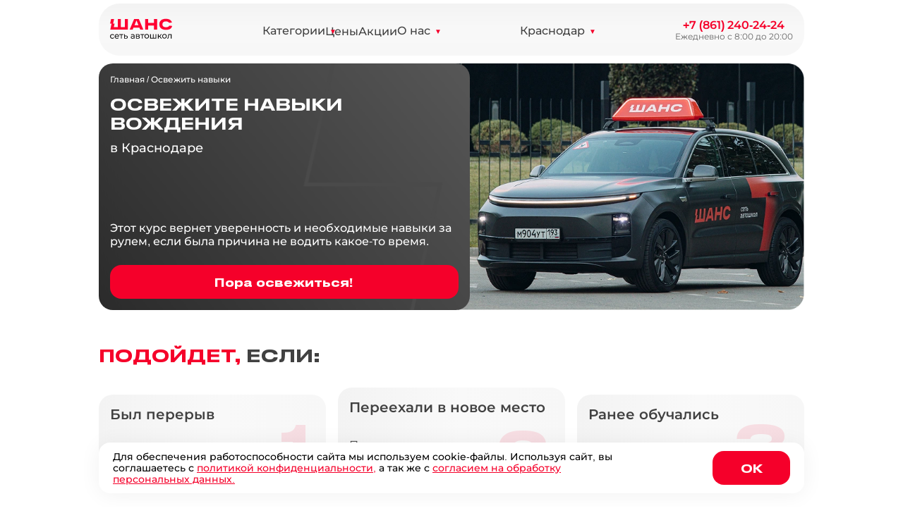

--- FILE ---
content_type: image/svg+xml
request_url: https://shans23.ru/img/park/background-desk.svg
body_size: 604
content:
<svg width="604" height="430" viewBox="0 0 604 430" fill="none" xmlns="http://www.w3.org/2000/svg">
<g clip-path="url(#clip0_3303_1163)">
<rect width="604" height="430" rx="30" fill="url(#paint0_linear_3303_1163)"/>
<path d="M-240 -189L-240 890L349.223 890L494.251 244.999L349.027 244.999L349.845 241.345L446.025 -189L-240 -189Z" stroke="#4A4A4A" stroke-width="6"/>
</g>
<defs>
<linearGradient id="paint0_linear_3303_1163" x1="0" y1="215" x2="604" y2="215" gradientUnits="userSpaceOnUse">
<stop stop-color="#292929"/>
<stop offset="1" stop-color="#595959"/>
</linearGradient>
<clipPath id="clip0_3303_1163">
<rect width="604" height="430" rx="30" fill="white"/>
</clipPath>
</defs>
</svg>


--- FILE ---
content_type: application/javascript; charset=utf-8
request_url: https://shans23.ru/dist/js/courses.d4cfecf3.js
body_size: 1995
content:
!function(){var e={2234:function(){if(arcticmodal_settings={dark:{overlay:{css:{opacity:.7,backgroundColor:"#000",theme:"dark"}}},light:{overlay:{css:{opacity:.7,backgroundColor:"#fff",theme:"light"}}}},new Swiper(".first__slider",{slidesPerView:1,slidesPerGroup:1,speed:600,spaceBetween:30,watchOverflow:!0,loop:!0,navigation:{nextEl:".firstSlide__control .swiper__button-next",prevEl:".firstSlide__control .swiper__button-prev"}}),new Swiper(".mySwiper",{navigation:{nextEl:".swiper-button-next",prevEl:".swiper-button-prev"}}),$(".recommend-swiper").length)var e=new Swiper(".recommend-swiper",{speed:600,spaceBetween:20,navigation:{nextEl:".recommend-next",prevEl:".recommend-prev"},breakpoints:{0:{slidesPerView:1},421:{slidesPerView:"auto",spaceBetween:20},1020:{slidesPerView:"auto",spaceBetween:16},1440:{slidesPerView:3.06,spaceBetween:20}}});new Swiper(".branch-swiper",{speed:600,spaceBetween:20,navigation:{nextEl:".branch-next",prevEl:".branch-prev"},breakpoints:{0:{slidesPerView:1.2},421:{slidesPerView:"auto"},1440:{slidesPerView:1}}}),new Swiper(".modal-adress-swiper",{speed:600,spaceBetween:20,navigation:{nextEl:".modal-adress__control-next",prevEl:".modal-adress__control-prev"},breakpoints:{0:{slidesPerView:1.2},421:{slidesPerView:"auto"},1440:{slidesPerView:1}}}),$(document).ready(function(){var e=$(".input-comment"),t=$(".reviewForm__counter-current");e.on("input",function(){var e=($(this).val()||"").length;t.text(e),e>500&&($(this).val($(this).val().substring(0,500)),t.text(500))});var o=e.val()||"";t.text(o.length)}),new Swiper(".instructors-swiper",{speed:600,spaceBetween:20,navigation:{nextEl:".instructors-next",prevEl:".instructors-prev"},breakpoints:{0:{slidesPerView:1},421:{slidesPerView:"auto"},1020:{slidesPerView:3,spaceBetween:14},1440:{slidesPerView:4,spaceBetween:20}}}),new Swiper(".new-swiper",{speed:600,spaceBetween:20,navigation:{nextEl:".new-next",prevEl:".new-prev"},breakpoints:{0:{slidesPerView:1},421:{slidesPerView:"auto"},1020:{slidesPerView:3,spaceBetween:14},1440:{slidesPerView:3,spaceBetween:20}}});var t=new Swiper(".format-swiper",{speed:600,spaceBetween:20,navigation:{},breakpoints:{0:{slidesPerView:1}},on:{slideChange:function(){var e=this.realIndex;$(".format__control").each(function(){$(".format__control").addClass("button-white")}),0===e?$(".format__control[data-format-control='fulltime']").removeClass("button-white"):1===e?$(".format__control[data-format-control='online']").removeClass("button-white"):2===e&&$(".format__control[data-format-control='hybrid']").removeClass("button-white")}}}),o=new Swiper(".cost-swiper",{speed:600,spaceBetween:20,autoHeight:!0,navigation:{},breakpoints:{0:{slidesPerView:1}},on:{slideChange:function(){var e=this.realIndex;"a"===$(this.slides[e]).data("format-control")?$(".cost__change").text("мотоцикла"):$(".cost__change").text("автомобиля"),$(".cost__control").each(function(){$(".cost__control").addClass("button-white")}),0===e?($(".cost__control[data-format-control='b']").removeClass("button-white"),$(".cost__hint").show()):1===e?$(".cost__control[data-format-control='a']").length>0?($(".cost__control[data-format-control='a']").removeClass("button-white"),$(".cost__hint").show()):$(".cost__control[data-format-control='fresh']").removeClass("button-white"):2===e&&($(".cost__control[data-format-control='fresh']").removeClass("button-white"),$(".cost__hint").hide())}}}),s=new Swiper(".infrastructure-swiper",{speed:600,spaceBetween:20,navigation:{nextEl:".infrastructure-next",prevEl:".infrastructure-prev"},breakpoints:{0:{slidesPerView:1},1440:{slidesPerView:1,allowTouchMove:!1,simulateTouch:!1}},on:{slideChange:function(){var e=this.realIndex;$(".infrastructure__control").each(function(){$(".infrastructure__control").addClass("button-white")}),0===e?$(".infrastructure__control-street").removeClass("button-white"):1===e&&$(".infrastructure__control-school").removeClass("button-white")}}}),n=new Swiper(".park-swiper",{speed:800,spaceBetween:0,centeredSlides:!0,loop:!0,slidesPerView:1.3,effect:"coverflow",coverflowEffect:{rotate:0,stretch:0,depth:100,modifier:3,slideShadows:!1},autoHeight:!0,navigation:{nextEl:".park-next",prevEl:".park-prev"},breakpoints:{1020:{effect:"coverflow",coverflowEffect:{depth:200,modifier:3,stretch:0}}}});function r(){$(window).width()>1020?($(".infrastructure-gallery-mob").removeClass("g-zoomImg"),$(".infrastructure-gallery-desk").addClass("g-zoomImg")):($(".infrastructure-gallery-desk").removeClass("g-zoomImg"),$(".infrastructure-gallery-mob").addClass("g-zoomImg"))}$(".main2__mob").find(".park__information").eq(n.realIndex).addClass("active"),$(".main2__desk").find(".park__information").eq(n.realIndex).addClass("active"),$(".park__contents-tablet").find(".park__information").eq(n.realIndex).addClass("active"),$(".park__information").eq(n.realIndex).addClass("active"),n.on("slideChange",function(){var e=n.realIndex;$(".main2__mob").find(".park__information").removeClass("active"),$(".main2__mob").find(".park__information").eq(e).addClass("active"),$(".main2__desk").find(".park__information-desk").removeClass("active"),$(".main2__desk").find(".park__information-desk").eq(e).addClass("active"),$(".park__information").removeClass("active"),$(".park__information").eq(e).addClass("active"),$(".park__information-desk").removeClass("active"),$(".park__information-desk").eq(e).addClass("active"),$(".park__contents-tablet").find(".park__information").removeClass("active"),$(".park__contents-tablet").find(".park__information").eq(e).addClass("active")}),$(document).ready(function(){r(),$(window).resize(function(){r()}),$(".g-zoomImgSlider").each(function(){sliderInit($(this).find(".g-zoomImg").find("img"))}),$(".questions__els").on("click",function(){var e=$(this),t=e.hasClass("active");$(".questions__els.active").not(this).each(function(){$(this).removeClass("active").find(".questions__el-text").stop(!0,!0).slideUp(500)}),t?(e.removeClass("active"),e.find(".questions__el-text").stop(!0,!0).slideUp(500)):(e.addClass("active"),e.find(".questions__el-text").stop(!0,!0).slideDown(500))}),$(".recommend-swiper").length&&($(".recommend-gis").stop(!0,!0).fadeOut(300),setTimeout(function(){e.update(),e.slideTo(0,0)},1e3),$(".button-tab-recommend").click(function(){$(".button-tab-recommend").removeClass("active"),$(this).addClass("active"),$(this).hasClass("button-tab-yandex")?($(".recommend-gis").stop(!0,!0).fadeOut(500),e.update(),e.slideTo(0,0),$(".recommend-yandex").stop(!0,!0).fadeIn(500)):($(".recommend-yandex").stop(!0,!0).fadeOut(300),e.update(),e.slideTo(0,0),$(".recommend-gis").stop(!0,!0).fadeIn(500))})),$(".format__control").click(function(){var e=$(this).data("format-control"),o=$(".swiper-slide-format").index($(".swiper-slide-format__"+e));t.slideTo(o),$(".format__control").each(function(){$(".format__control").addClass("button-white")}),$(this).removeClass("button-white")}),$(".infrastructure__control").click(function(){var e=$(".infrastructure__layer"),t=$(this).hasClass("active"),o=e.hasClass("active");if(t&&o)return e.removeClass("active"),void $(".infrastructure__control").removeClass("active").addClass("button-white");$(".infrastructure__control").removeClass("active").addClass("button-white"),$(this).removeClass("button-white").addClass("active");var n=$(this).hasClass("infrastructure__control-street")?0:1;o?s.slideTo(n):(e.addClass("active"),setTimeout(function(){s.slideTo(n,0)},10))}),$(".cost__control").on("click",function(){var e=$(this).data("format-control");$(".cost__control").addClass("button-white"),$(this).removeClass("button-white");var t=$(".swiper-slide-cost").filter(function(){return $(this).data("format-control")===e}),s=$(".swiper-slide-cost").index(t);o.slideTo(s)}),window.innerWidth<1024?($(".cost__warning span").on("click",function(e){e.stopPropagation(),$(this).closest(".cost__accord").find(".cost__show").toggleClass("active")}),$(document).on("click",function(e){$(e.target).closest(".cost__accord").length||$(".cost__show").removeClass("active")})):$(".cost__accord").hover(function(){$(this).find(".cost__show").addClass("active")},function(){$(this).find(".cost__show").removeClass("active")})})}},t={};function o(s){var n=t[s];if(void 0!==n)return n.exports;var r=t[s]={exports:{}};return e[s](r,r.exports,o),r.exports}o.n=function(e){var t=e&&e.__esModule?function(){return e.default}:function(){return e};return o.d(t,{a:t}),t},o.d=function(e,t){for(var s in t)o.o(t,s)&&!o.o(e,s)&&Object.defineProperty(e,s,{enumerable:!0,get:t[s]})},o.o=function(e,t){return Object.prototype.hasOwnProperty.call(e,t)},function(){"use strict";o(2234)}()}();

--- FILE ---
content_type: image/svg+xml
request_url: https://shans23.ru/img/svg/first/background-desk.svg
body_size: 564
content:
<svg width="690" height="566" viewBox="0 0 690 566" fill="none" xmlns="http://www.w3.org/2000/svg">
<g clip-path="url(#clip0_657_4009)">
<rect width="690" height="566" rx="30" fill="url(#paint0_linear_657_4009)"/>
<path d="M467.925 1025.26L634.699 278.758H385L636.674 -841" stroke="#4A4A4A" stroke-width="7"/>
</g>
<defs>
<linearGradient id="paint0_linear_657_4009" x1="1.03776e-05" y1="566" x2="690" y2="1.22577e-05" gradientUnits="userSpaceOnUse">
<stop stop-color="#292929"/>
<stop offset="1" stop-color="#595959"/>
</linearGradient>
<clipPath id="clip0_657_4009">
<rect width="690" height="566" rx="30" fill="white"/>
</clipPath>
</defs>
</svg>


--- FILE ---
content_type: image/svg+xml
request_url: https://shans23.ru/img/official/background-desk.svg
body_size: 5695
content:
<svg width="1400" height="266" viewBox="0 0 1400 266" fill="none" xmlns="http://www.w3.org/2000/svg">
<g clip-path="url(#clip0_657_4444)">
<rect width="1400" height="266" rx="30" fill="url(#paint0_linear_657_4444)"/>
<g opacity="0.3" clip-path="url(#clip1_657_4444)">
<path d="M997.923 75.9912C1005.79 69.0893 1017.1 69.2429 1023.59 71.2453C1019.35 66.0278 1009.43 61.7355 1006.52 61.2193C1004.3 62.0499 997.923 68.6088 997.923 75.9912Z" fill="#F5002A"/>
<path d="M1191.44 55.4762C1200.42 56.8373 1203.25 62.914 1203.8 64.7699C1206.84 62.2031 1209.66 53.272 1208.56 47.4115C1203.38 19.711 1139.09 38.0607 1106.71 26.2967C1106.09 34.3704 1116.68 47.3061 1126.81 52.1003C1109.49 67.1366 1093.95 97.445 1090.82 134.468C1087.69 97.445 1072.15 67.1366 1054.83 52.1003C1064.96 47.3061 1075.55 34.3704 1074.93 26.2967C1042.54 38.0607 978.254 19.711 973.068 47.4115C971.98 53.272 974.796 62.2031 977.842 64.7699C978.386 62.914 981.23 56.8373 990.193 55.4762C1035.49 48.6243 1073.31 118.51 1039.17 146.769C1038.65 147.202 1038.94 147.989 1039.64 147.989H1142C1142.7 147.989 1142.99 147.202 1142.47 146.769C1108.33 118.51 1146.15 48.6243 1191.44 55.4762Z" fill="#F5002A"/>
<path d="M1129.23 223.68C1130.97 211.073 1122.46 207.444 1113.56 208.924C1112.45 204.584 1111.55 200.795 1110.52 197.041C1109.69 194.006 1109.39 188.299 1112.91 188.299C1114.8 188.299 1114.04 193.608 1113.86 195.89C1113.7 197.9 1114.43 199.113 1116.05 199.17C1117.07 199.211 1118.34 197.914 1119.09 197.055C1124.18 191.285 1125.37 182.354 1119.4 178.048C1114.41 174.427 1101.89 177.121 1098.45 182.27C1097.94 180.331 1095.45 177.128 1094.26 175.733C1093.1 174.372 1092.81 173.436 1094.41 172.243C1095.16 171.664 1097.44 169.397 1097.44 167.052C1097.44 165.664 1096.37 163.103 1092.95 163.103C1090.26 163.103 1087.27 164.966 1087.27 169.131C1087.27 170.053 1087.5 171.044 1088.09 172.111C1086.39 171.832 1081.77 171.943 1079.4 172.53L1112.2 262.656C1121.6 258.016 1128.48 250.669 1128.48 242.785C1128.48 236.066 1118.59 238.291 1113.79 243.538C1112.25 235.012 1110.87 227.149 1109.37 219.306C1108.96 217.143 1110.06 216.369 1111.79 215.712C1117.62 213.549 1126.75 215.301 1126.44 223.723C1126.37 225.627 1129.04 225.627 1129.23 223.68Z" fill="#F5002A"/>
<path d="M1219.58 -16.1595C1218.76 -18.7692 1245.32 -18.8388 1245.32 -2.1985C1245.32 8.95815 1229.44 14.2399 1229.44 25.8163C1229.44 31.2018 1235.23 35.1582 1237.01 35.1582C1232.92 16.5781 1249.83 26.2968 1254.41 29.7728C1245.32 4.78555 1265.77 4.94633 1263.75 -6.51755C1262.35 -14.5198 1244.58 -12.1066 1238.15 -16.1595C1226.75 -23.3472 1213.25 -51.3263 1204.35 -23.3472C1220.94 -7.93403 1211.29 14.7508 1190.23 14.7508C1190.23 14.7508 1190.11 18.0785 1190.31 18.3429C1215.42 17.1086 1224.17 -1.36079 1219.58 -16.1595Z" fill="#F5002A"/>
<path d="M1174.86 61.2193C1171.94 61.7427 1162.04 66.0277 1157.79 71.2524C1164.28 69.2429 1175.59 69.0893 1183.45 75.9912C1183.45 68.6088 1177.08 62.057 1174.86 61.2193Z" fill="#F5002A"/>
<path d="M1077.65 225.627C1075.92 230.791 1077 239.68 1080.38 242.743C1074.49 242.743 1067.51 243.846 1064 246.343H1063.99C1063.16 241.752 1069.53 233.547 1077.65 225.627ZM1053.96 244.243C1052.55 246.364 1051.87 249.993 1051.87 251.542C1051.87 260.473 1062.5 262.273 1066.56 260.382C1078.3 271.755 1101.36 268.72 1109.07 264.903L1068.48 153.406C1067.65 151.298 1064.68 152.302 1065.41 154.493L1072.29 173.659C1066.39 175.069 1056.9 179.375 1056.9 185.082C1056.9 192.674 1070.33 197.62 1078.08 197.027C1077.7 198.757 1078.15 200.299 1079.35 201.715C1076.54 201.715 1071.23 203.028 1069.48 204.905C1065.36 201.067 1058.92 199.672 1055.86 202.008C1052.78 204.368 1052.69 208.351 1055.91 212.859C1058.14 215.978 1058.98 219.054 1056.47 222.676C1065.82 222.676 1062.38 210.5 1066.04 210.5C1065.56 212.859 1065.86 215.587 1066.92 218.622C1067.63 220.631 1067.63 222.062 1066.42 224.002C1063.4 228.83 1058.71 239.924 1059.34 249.958C1056.28 249.937 1054.72 249.19 1055.79 244.997C1056.2 243.434 1055.24 242.317 1053.96 244.243Z" fill="#F5002A"/>
<path d="M1336.7 119.153C1330.43 122.334 1293.64 139.582 1246.52 133.205C1247 130.951 1247.41 128.691 1247.76 126.409C1279.11 122.656 1304.61 117.331 1320.86 108.282C1339.38 97.9613 1347.48 73.3313 1338.13 55.0031C1337.89 54.5422 1337.22 54.4583 1336.88 54.8423C1331.76 60.7457 1299.55 95.8268 1248.8 106.726C1248.68 104.095 1248.43 101.471 1248.08 98.8616C1272.73 84.8649 1296.79 68.748 1308.25 54.0046C1325.58 31.7127 1323.98 3.28702 1307.5 -11.2134C1307.33 -11.3599 1307.11 -11.4295 1306.88 -11.3938C1306.65 -11.367 1306.46 -11.233 1306.33 -11.0455C1301.12 -2.43597 1252.31 76.5412 1198.72 110.633C1198.07 111.052 1197.4 111.463 1196.74 111.862C1195.2 112.796 1195.03 114.791 1196.35 115.984C1202.52 121.588 1206.36 129.388 1206.36 138.047C1206.36 153.105 1194.77 165.628 1179.44 168.343C1171.66 169.856 1160.41 169.417 1149.61 165.844C1149.12 165.685 1148.62 166.005 1148.62 166.495V214.184C1148.62 214.953 1149.79 215.14 1150.06 214.408C1156.63 196.999 1176.28 193.3 1184.87 193.3C1187.97 211.909 1193.49 227.322 1200.67 235.619C1212.35 249.099 1231.44 248.904 1239.71 239.589C1239.85 239.435 1239.91 239.226 1239.87 239.024C1239.84 238.821 1239.71 238.64 1239.53 238.542C1234.67 235.744 1206.85 218.65 1201.28 190.635C1203.48 189.876 1205.62 189.017 1207.68 187.999C1216.65 202.874 1229.73 216.124 1240.25 221.183C1257.92 229.674 1274.1 225.543 1281.28 213.123C1281.54 212.684 1281.23 212.139 1280.7 212.091C1269.76 211.212 1236.21 201.59 1221.92 178.132C1223.56 176.631 1225.16 175.063 1226.65 173.395C1241.6 184.789 1262.74 194.858 1277.87 196.915C1295.58 199.323 1315.64 193.672 1316.12 173.059C1316.13 172.641 1315.76 172.307 1315.33 172.334C1309.04 172.711 1267.35 174.525 1237.66 157.465C1238.69 155.497 1239.65 153.502 1240.54 151.473C1240.54 151.473 1285.42 162.084 1306.67 158.567C1327.81 155.079 1340.18 139.31 1337.79 119.696C1337.72 119.208 1337.15 118.922 1336.7 119.153Z" fill="#F5002A"/>
<path d="M940.483 151.473C941.375 153.502 942.337 155.504 943.376 157.465C913.69 174.518 872.031 172.718 865.709 172.334C865.263 172.307 864.893 172.662 864.9 173.066C865.395 193.672 885.455 199.329 903.159 196.916C918.284 194.863 939.431 184.789 954.374 173.402C955.873 175.068 957.469 176.631 959.1 178.139C944.812 201.59 911.265 211.212 900.329 212.091C899.806 212.139 899.492 212.684 899.744 213.124C906.923 225.543 923.107 229.675 940.783 221.19C951.301 216.124 964.369 202.874 973.347 188.006C975.41 189.017 977.556 189.876 979.745 190.635C974.176 218.65 946.359 235.751 941.501 238.549C941.32 238.647 941.194 238.822 941.159 239.024C941.124 239.226 941.18 239.435 941.312 239.589C949.586 248.911 968.677 249.099 980.366 235.619C987.545 227.322 993.058 211.909 996.153 193.3C1004.75 193.3 1024.39 196.999 1030.96 214.408C1031.25 215.14 1032.41 214.953 1032.41 214.185V166.495C1032.41 166.005 1031.9 165.685 1031.41 165.844C1020.62 169.417 1009.37 169.856 1001.6 168.343C986.262 165.628 974.664 153.105 974.664 138.048C974.664 129.388 978.511 121.58 984.68 115.972C985.997 114.791 985.823 112.796 984.297 111.862C983.627 111.456 982.958 111.053 982.303 110.633C928.746 76.5556 879.956 -2.36443 874.7 -11.0311C874.456 -11.4366 873.871 -11.5187 873.508 -11.2061C857.052 3.29965 855.449 31.72 872.777 54.0047C884.235 68.7409 908.296 84.865 932.935 98.8617C932.586 101.471 932.349 104.095 932.224 106.726C881.517 95.8269 849.329 60.8083 844.158 54.8692C843.816 54.4655 843.126 54.5495 842.889 55.0103C833.563 73.3386 841.662 97.9615 860.168 108.282C876.415 117.324 901.911 122.649 933.276 126.409C933.611 128.684 934.022 130.951 934.51 133.198C887.434 139.575 850.668 122.363 844.346 119.16C843.872 118.923 843.307 119.216 843.245 119.71C840.868 139.325 853.233 155.079 874.359 158.567C895.61 162.085 940.483 151.473 940.483 151.473Z" fill="#F5002A"/>
<path d="M926.627 29.7728C931.192 26.2968 948.115 16.5781 944.031 35.1582C945.801 35.1582 951.593 31.2018 951.593 25.8163C951.593 14.2399 935.702 8.95815 935.702 -2.1985C935.702 -18.8388 962.264 -18.7692 961.449 -16.1595C956.863 -1.36079 965.617 17.1158 990.73 18.3429C990.911 18.0785 990.792 14.7508 990.792 14.7508C969.75 14.7508 960.104 -7.93403 976.678 -23.3472C967.778 -51.3263 954.284 -23.3472 942.874 -16.1595C936.44 -12.0995 918.674 -14.5198 917.28 -6.51755C915.273 4.94633 935.702 4.78555 926.627 29.7728Z" fill="#F5002A"/>
<path d="M1033.25 18.2949C1060.58 18.2949 1072.86 1.51351 1076.57 -13.0405C1082.72 -13.0405 1088.18 -13.0405 1104.4 -13.0405C1108.11 1.51351 1120.39 18.2949 1147.72 18.2949H1180.21C1184.77 13.724 1189.11 5.97904 1189.11 -1.92492C1189.11 -13.3048 1178.22 -13.4317 1175.2 -13.4245C1173.1 -4.6614 1167.31 -0.599581 1164.05 0.990143C1160.59 -0.508484 1154.76 -4.35419 1152.66 -13.4531C1149.54 -13.4031 1138.81 -13.2638 1138.81 -1.92492C1138.81 0.550756 1139.37 3.44083 1140.6 6.75424C1141.25 8.51187 1142.82 11.1019 1144.31 13.3686C1132.78 11.7842 1118.06 3.88738 1114.84 -13.0405C1114.84 -13.0405 1123.35 -26.5835 1125.5 -32.0672C1133.18 -51.7797 1120.7 -60.1517 1106.36 -60.1517C1104.35 -50.8098 1097.78 -44.0687 1090.47 -40.7964C1083.17 -44.0687 1076.61 -50.8098 1074.61 -60.1517C1060.27 -60.1517 1047.8 -51.7797 1055.47 -32.0672C1057.61 -26.5835 1066.14 -13.0405 1066.14 -13.0405C1062.9 3.88738 1048.19 11.7842 1036.66 13.3686C1038.15 11.1019 1039.71 8.51187 1040.37 6.75424C1041.6 3.44083 1042.16 0.550756 1042.16 -1.92492C1042.16 -13.2638 1031.43 -13.4031 1028.31 -13.4531C1026.21 -4.35419 1020.37 -0.508484 1016.92 0.990143C1013.67 -0.599581 1007.88 -4.6614 1005.77 -13.4245C1002.75 -13.4317 991.859 -13.3048 991.859 -1.92492C991.859 5.97904 996.194 13.724 1000.76 18.2949H1033.25Z" fill="#F5002A"/>
<path d="M1223.09 269.181L1229.06 268.532L1228.43 275.593H1236.54L1235.91 268.532L1241.88 269.181V261.478L1235.91 262.126L1236.54 255.365H1228.43L1229.06 262.126L1223.09 261.478V269.181Z" fill="#F5002A"/>
<path d="M1237.06 281.774V303.076H1232.3H1232.29H1227.92V281.726C1215.53 283.386 1205.56 291.975 1202.69 303.139C1192.8 304.479 1166.12 298.541 1168.72 294.592C1198.11 253.216 1175.63 228.585 1148.62 229.953V257.744C1148.62 266.668 1140.84 273.897 1131.26 273.897H1112.61C1099.23 273.897 1090.51 287.363 1090.51 287.363C1090.51 287.363 1081.8 273.897 1068.42 273.897H1049.77C1040.17 273.897 1032.42 266.668 1032.42 257.744V229.953C1005.4 228.585 982.903 253.223 1012.3 294.599C1014.88 298.506 987.322 304.772 974.399 303.188C970.991 299.657 966.077 297.425 960.578 297.425C958.243 297.425 955.922 297.843 953.733 298.66C953.733 298.66 902.936 250.516 902.002 250.041L902.42 249.064C905.313 243.65 900.887 237.747 898.085 238.166C901.34 234.258 901.493 217.164 883.448 213.208C883.977 216.641 884.242 223.653 884.242 223.653C884.242 223.653 870.316 216.117 863.325 222.621C857.185 229.898 865.709 243.106 865.709 243.106C865.709 243.106 858.586 243.28 855.073 242.987C860.237 260.466 877.558 259.231 881.301 255.777C881.057 258.561 887.323 262.524 892.627 259.342L894.962 258.212C895.373 258.77 944.846 305.56 944.846 305.56C942.574 308.937 941.494 313.075 942.24 317.498C943.411 324.399 949.154 330.121 956.493 331.6C961.672 332.646 966.544 331.635 970.447 329.346L983.544 341.515C984.715 342.575 986.29 343.238 988.047 343.112C991.253 342.896 993.65 340.294 993.406 337.314C993.302 335.968 992.619 334.816 991.671 333.944C991.462 333.707 978.33 321.51 978.33 321.51C989.162 313.905 1009.34 308.546 1026.09 308.546C1029.04 308.546 1030.42 306.056 1029.41 303.607C1021.82 285.34 1038.13 272.111 1055.01 282.884C1062.38 287.579 1069.85 296.831 1075.48 312.266C1047.79 318.985 1013.03 337.475 1005.99 357.653C1003.28 365.447 1012.23 376.073 1023.09 378.216C1023.29 378.257 1023.49 378.222 1023.65 378.111C1023.82 378.006 1023.94 377.832 1023.97 377.643C1029.65 347.508 1062.02 325.055 1078.87 321.245C1079.71 323.513 1079.43 322.78 1080.28 325.041C1061.93 333.728 1044.15 352.043 1039.06 373.82C1036.73 383.79 1047.84 392.784 1057.02 395.24C1057.47 395.366 1057.93 395.045 1057.96 394.598C1059.7 367.059 1071.85 343.671 1082.73 333.03C1083.03 335.109 1083.25 337.203 1083.4 339.296C1083.4 339.296 1072.26 370.38 1072.26 393.056C1072.26 403.606 1087.92 410.967 1090.23 412C1093.13 410.967 1108.77 403.606 1108.77 393.056C1108.77 370.373 1097.64 339.296 1097.64 339.296C1097.78 337.203 1098.01 335.109 1098.31 333.03C1109.19 343.671 1121.34 367.052 1123.08 394.591C1123.1 395.038 1123.56 395.366 1124.02 395.24C1133.2 392.784 1144.3 383.79 1141.98 373.82C1136.88 352.043 1119.1 333.728 1100.76 325.041C1101.6 322.78 1101.32 323.513 1102.17 321.245C1119.02 325.055 1151.38 347.508 1157.06 377.643C1157.1 377.832 1157.22 378.006 1157.38 378.111C1157.54 378.216 1157.75 378.257 1157.94 378.216C1168.79 376.073 1177.76 365.447 1175.03 357.66C1168.02 337.475 1133.24 318.985 1105.55 312.272C1111.19 296.831 1118.67 287.579 1126.03 282.884C1142.9 272.111 1159.22 285.347 1151.63 303.614C1150.61 306.056 1151.99 308.546 1154.94 308.546C1173.71 308.546 1196.8 315.28 1206.21 324.343C1211.53 332.57 1221.23 338.075 1232.3 338.075C1249.12 338.075 1262.75 325.39 1262.75 309.754C1262.75 295.61 1251.61 283.895 1237.06 281.774Z" fill="#F5002A"/>
</g>
</g>
<defs>
<linearGradient id="paint0_linear_657_4444" x1="0" y1="266" x2="56.6031" y2="-173.153" gradientUnits="userSpaceOnUse">
<stop stop-color="#5E0010"/>
<stop offset="0.754808" stop-color="#D00024"/>
<stop offset="1" stop-color="#F5002A"/>
</linearGradient>
<clipPath id="clip0_657_4444">
<rect width="1400" height="266" rx="30" fill="white"/>
</clipPath>
<clipPath id="clip1_657_4444">
<rect width="503" height="518" fill="white" transform="translate(839 -106)"/>
</clipPath>
</defs>
</svg>


--- FILE ---
content_type: image/svg+xml
request_url: https://shans23.ru/img/svg/credit/background-desk.svg
body_size: 636
content:
<svg width="1400" height="336" viewBox="0 0 1400 336" fill="none" xmlns="http://www.w3.org/2000/svg">
<g clip-path="url(#clip0_3303_346)">
<rect width="1400" height="336" rx="30" fill="url(#paint0_linear_3303_346)"/>
<path d="M-942.829 1189.93L601.405 1187.65L824.162 184.059L599.114 184.621L600.054 180.357L747.747 -489.105L-947.016 -486.436L-942.829 1189.93Z" stroke="#4A4A4A" stroke-width="7"/>
</g>
<defs>
<linearGradient id="paint0_linear_3303_346" x1="0" y1="168" x2="1400" y2="168" gradientUnits="userSpaceOnUse">
<stop stop-color="#292929"/>
<stop offset="1" stop-color="#595959"/>
</linearGradient>
<clipPath id="clip0_3303_346">
<rect width="1400" height="336" rx="30" fill="white"/>
</clipPath>
</defs>
</svg>


--- FILE ---
content_type: application/javascript; charset=utf-8
request_url: https://shans23.ru/dist/js/inline.eb8208eb.js
body_size: 424
content:
"use strict";var viewportDebounce=null,vpChanged=!1,weInChange=!1;function setViewport(){if(!weInChange){weInChange=!0;var e=Math.min($(window).width(),window.screen.width),i=e<421?420:e,t=e/i;if(e<i){var n="viewport-fit=cover, initial-scale=".concat(t,", maximum-scale=").concat(t,", minimum-scale=").concat(t,", user-scalable=no, width=").concat(e);$('[name="viewport"]').attr("content",n),vpChanged=!0}else vpChanged&&($('[name="viewport"]').attr("content","viewport-fit=cover, initial-scale=1, maximum-scale=1, minimum-scale=1, user-scalable=no, width=device-width"),vpChanged=!1);setTimeout(function(){weInChange=!1},100)}}function setVH(){var e=.01*window.innerHeight;window.visualViewport&&void 0!==window.visualViewport&&(e=.01*window.visualViewport.height),document.documentElement.style.setProperty("--vh","".concat(e,"px"))}function setSizeVariables(){null!==viewportDebounce&&clearTimeout(viewportDebounce),viewportDebounce=setTimeout(function(){window.innerWidth<=720?(setViewport(),setVH()):($('[name="viewport"]').attr("content","viewport-fit=cover, initial-scale=1, maximum-scale=1, minimum-scale=1, user-scalable=no, width=device-width"),document.documentElement.style.removeProperty("--vh")),viewportDebounce=null},25)}setSizeVariables(),$(window).resize(function(){setTimeout(function(){setSizeVariables()},25)}),$(window).on("load",function(){setSizeVariables()});

--- FILE ---
content_type: image/svg+xml
request_url: https://shans23.ru/img/svg/swiper/arrow-red_mob.svg
body_size: 466
content:
<svg width="10" height="17" viewBox="0 0 10 17" fill="none" xmlns="http://www.w3.org/2000/svg">
<path d="M8.59548 16.5232C8.46623 16.5248 8.33808 16.4993 8.21927 16.4484C8.10047 16.3975 7.99363 16.3223 7.90563 16.2276L1.00708 9.32904C0.612875 8.93484 0.612875 8.32382 1.00708 7.92962L7.90563 1.05078C8.29983 0.656576 8.91085 0.656576 9.30505 1.05078C9.69925 1.44498 9.69925 2.056 9.30505 2.4502L3.09635 8.6589L9.30505 14.8676C9.69925 15.2618 9.69925 15.8728 9.30505 16.267C9.10795 16.4641 8.85172 16.5627 8.61519 16.5627L8.59548 16.5232Z" fill="#F5002A"/>
</svg>


--- FILE ---
content_type: application/javascript; charset=utf-8
request_url: https://shans23.ru/dist/js/common.d3960ac7.js
body_size: 6330
content:
!function(){var n={4070:function(){function n(n,t){if(n){if("string"==typeof n)return e(n,t);var a={}.toString.call(n).slice(8,-1);return"Object"===a&&n.constructor&&(a=n.constructor.name),"Map"===a||"Set"===a?Array.from(n):"Arguments"===a||/^(?:Ui|I)nt(?:8|16|32)(?:Clamped)?Array$/.test(a)?e(n,t):void 0}}function e(n,e){(null==e||e>n.length)&&(e=n.length);for(var t=0,a=Array(e);t<e;t++)a[t]=n[t];return a}window.__ymapsLoading=window.__ymapsLoading||!1,window.__ymapsLoaded=window.__ymapsLoaded||!1,$(document).ready(function(){var t=new Set;function a(){$(".js-map").each(function(){var n=$(this).find(".map-desktop"),e=function(n){var e,t=n.closest("[data-max-h]");if(!t.length)return null;var a=t.attr("data-max-h").trim().split(",").map(function(n){return parseInt(n.trim(),10)}),i=a[0],r=null!==(e=a[1])&&void 0!==e?e:a[0];return window.innerWidth>=1024?r:i}(n);e&&n.css("height",e+"px")})}function i(i){var r=i.attr("id");r&&!t.has(r)&&function(n){if(window.__ymapsLoaded&&window.ymaps)ymaps.ready(n);else if(window.__ymapsLoading)document.addEventListener("ymapsReady",function(){return ymaps.ready(n)});else{window.__ymapsLoading=!0;var e=document.createElement("script");e.src="https://api-maps.yandex.ru/2.1/?apikey=ba62c54e-332f-4028-8390-3cbc6862c3bb&lang=ru_RU",e.onload=function(){window.__ymapsLoaded=!0,window.__ymapsLoading=!1,document.dispatchEvent(new Event("ymapsReady")),ymaps.ready(n)},document.head.appendChild(e)}}(function(){!function(t){var i=t.attr("id");if(i){var r=t.closest(".js-map");if(r.length){var o=window.innerWidth<=768,s=[45.04052,38.975308];if(r.is("[data-center]"))try{var c=JSON.parse(r.attr("data-center"));Array.isArray(c)&&2===c.length&&(s=c.map(Number))}catch(n){console.warn("Invalid data-center:",n)}var d=r.find(".js-map-coords [data-coord]"),l=[];if(t.is("[data-coords]"))try{var u=t.attr("data-coords"),p=JSON.parse(u.replace(/'/g,'"'));Array.isArray(p)&&Array.isArray(p[0])&&(l=p)}catch(n){console.warn("Invalid data-coords format:",n)}else d.length>0&&d.each(function(){try{var t=JSON.parse($(this).attr("data-coord")),a=$(this).attr("data-baloon")||"";l.push([].concat(function(n){if(Array.isArray(n))return e(n)}(i=t)||function(n){if("undefined"!=typeof Symbol&&null!=n[Symbol.iterator]||null!=n["@@iterator"])return Array.from(n)}(i)||n(i)||function(){throw new TypeError("Invalid attempt to spread non-iterable instance.\nIn order to be iterable, non-array objects must have a [Symbol.iterator]() method.")}(),[a]))}catch(n){console.warn("Invalid data-coord:",this,n)}var i});l.length>0&&(s=l[0].slice(0,2));var f=new ymaps.Map(i,{center:s,zoom:o?15:14,controls:["zoomControl"]});l.forEach(function(e){var t,a,i=(a=3,function(n){if(Array.isArray(n))return n}(t=e)||function(n,e){var t=null==n?null:"undefined"!=typeof Symbol&&n[Symbol.iterator]||n["@@iterator"];if(null!=t){var a,i,r,o,s=[],c=!0,d=!1;try{if(r=(t=t.call(n)).next,0===e){if(Object(t)!==t)return;c=!1}else for(;!(c=(a=r.call(t)).done)&&(s.push(a.value),s.length!==e);c=!0);}catch(n){d=!0,i=n}finally{try{if(!c&&null!=t.return&&(o=t.return(),Object(o)!==o))return}finally{if(d)throw i}}return s}}(t,a)||n(t,a)||function(){throw new TypeError("Invalid attempt to destructure non-iterable instance.\nIn order to be iterable, non-array objects must have a [Symbol.iterator]() method.")}()),r=i[0],o=i[1],s=i[2],c=void 0===s?"":s,d=new ymaps.Placemark([r,o],{hintContent:c,balloonContent:c},{iconLayout:"default#imageWithContent",iconImageHref:"/img/point.png",iconImageSize:[23,40],iconImageOffset:[-11,-40],zIndex:0});f.geoObjects.add(d)}),a()}}}(i),t.add(r)})}$(".js-map .js-map-inner").each(function(){i($(this))}),window.addEventListener("resize",a)})},4118:function(){var n,e=window.innerWidth;$(window).on("resize",function(){var t=window.innerWidth;t!==e&&(clearTimeout(n),n=setTimeout(function(){e=t},500))})},6529:function(){$(document).ready(function(){$(".accordion__button").on("click",function(){var n=$(this).closest(".accordion__item"),e=n.hasClass("active");$(".accordion__item.active").not(n).each(function(){$(this).removeClass("active").find(".accordion__content").stop(!0,!0).slideUp(500)}),e?n.removeClass("active").find(".accordion__content").stop(!0,!0).slideUp(500):n.addClass("active").find(".accordion__content").stop(!0,!0).slideDown(500)})})},7968:function(){localStorage.getItem("isCookiesBannerRus")||$(".page__cookies").show(),$(".page__cookiesBtn").on("click",function(){localStorage.setItem("isCookiesBannerRus",!0),$(".page__cookies").hide()})},9163:function(){function n(n){var e=$(n);return $(window).width()-(e.offset().left+e.outerWidth())}$(window).on("scroll",function(){$(window).scrollTop()>71?($(".header").addClass("anim-start"),$(".burger").addClass("anim-burger")):($(".header").removeClass("anim-start"),$(".burger").removeClass("anim-burger"))}),$(".burger").css("right",n(".header__wrap")+20+"px"),$(window).on("resize",function(){$(".burger").css("right",n(".header__wrap")+20+"px")}),$(document).ready(function(){var n=$(".mobile-menu.js-menu"),e=$(".js-burger"),t=n.find(".js-menu-view"),a=n.find(".js-menu-link"),i=n.find(".js-menu-back");$(".page"),e.on("click",function(a){a.stopPropagation(),n.hasClass("is-active")?(n.removeClass("is-active"),e.removeClass("menu-open"),e.parents(".page").removeClass("menu-opened"),$(".header").css("position","fixed"),$(".js-menu-link.city").show()):(n.addClass("is-active"),e.addClass("menu-open"),e.parents(".page").addClass("menu-opened"),t.hide(),$(".js-menu-link.city").show(),n.find('[data-menu="main"]').fadeIn(600),$(".header").css("position","static"))}),a.on("click",function(e){e.preventDefault();var a=$(this).data("target");a&&t.stop(!0,!0).fadeOut(300).promise().done(function(){n.find("[data-menu='".concat(a,"']")).fadeIn(600),$(".js-menu-link.city").hide()})}),i.on("click",function(){t.stop(!0,!0).fadeOut(300).promise().done(function(){n.find('[data-menu="main"]').fadeIn(600),$(".js-menu-link.city").show()})}),$(document).on("keydown",function(t){"Escape"===t.key&&(n.removeClass("is-active"),e.removeClass("menu-open"))}),$(document).on("click",function(t){!n.hasClass("is-active")||$(t.target).closest(".mobile-menu").length||$(t.target).closest(".js-burger").length||(n.removeClass("is-active"),e.removeClass("menu-open"))})})}},e={};function t(a){var i=e[a];if(void 0!==i)return i.exports;var r=e[a]={exports:{}};return n[a](r,r.exports,t),r.exports}!function(){"use strict";function n(n,e){var t=arguments.length>2&&void 0!==arguments[2]?arguments[2]:400,a=!(arguments.length>3&&void 0!==arguments[3])||arguments[3];if("IntersectionObserver"in window&&"IntersectionObserverEntry"in window&&"intersectionRatio"in window.IntersectionObserverEntry.prototype){var i=new IntersectionObserver(function(n){n.forEach(function(n){n.intersectionRatio>0&&(e(n.target),!0===a&&i.unobserve(n.target))})},{rootMargin:"".concat(t,"px 0px")});$(n).each(function(n,e){i.observe(e)})}else $(window).scroll(function(){var a=$(window).scrollTop();$(n).each(function(){a>=$(this).offset().top-t&&e(this)})})}function e(){return parseFloat(window.innerWidth)||parseFloat($(window).width())}function a(){$(".g-video-inserted").each(function(){var n=$(this),t="mobile",a=!1;e()>=560&&(t="desktop"),n.find("source").each(function(){$(this).attr("src")!==$(this).data(t)&&($(this).attr("src",$(this).data(t)),a=!0)}),!0===a&&n[0].load()})}$.ajaxSetup({cache:!1}),$.fn.padding=function(n){return parseFloat(this.css("padding-"+n))},$.mask.definitions.h="[01234569]",$("input[name='phone']").mask("+7 (h99) 999-99-99",{placeholder:"+7 (___) ___ __ __"}).on("click",function(){$(this).focus()}),n(".g-lazy-img, .g-lazy-bg",function(n){var e=$(n);e.hasClass("g-lazy-img")?e.is("img")?e.attr("src",e.data("src")):(e.find("img").each(function(){$(this).attr("src",$(this).data("src"))}),e.removeClass("g-lazy-img").find("source").each(function(){$(this).attr("srcset",$(this).data("src"))})):e.hasClass("g-lazy-bg")&&e.removeClass("g-lazy-bg").addClass("lazy-bg-active")},2e3),n(".g-lazy-video",function(n){var e=$(n);if(e.hasClass("g-lazy-video")){e.removeClass("g-lazy-video");var t=e.data("video-class"),i=e.data("video-src-desktop"),r=e.data("video-src-mobile"),o='\n<video preload="metadata" loop autoplay playsinline muted class="'.concat(t,' g-video-inserted">\n    <source type="video/webm" src="" data-mobile="').concat(r,'.webm" data-desktop="').concat(i,'.webm">\n    <source type="video/mp4" src="" data-mobile="').concat(r,'.mp4" data-desktop="').concat(i,'.mp4">\n</video>');e.append(o),a()}},2e3),$(window).resize(a);var i={overlay:{css:{opacity:.75}},beforeOpen:function(n,t){var a=$(t).parent(),i=(parseFloat(window.innerHeight)||parseFloat($(window).height()))-a.padding("top")-a.padding("bottom");$(t).css("max-height",i);var r=$(".page").outerWidth(!0),o=e()-r;o>0&&r<=1920&&$(".lock-padding").css({"padding-right":o})},afterOpen:function(n,e){},beforeClose:function(n,e){},afterClose:function(n,e){$(".lock-padding").css({"padding-right":0}),$(".intopModal__content input").removeClass("input-error"),$(".intopModal-view .m-view__wrap").remove(),$(e).hasClass("intopModal-virtual")&&$(".intopModal-virtual").find(".m-virtual").remove()}};function r(n,e){var t=$(".intopModal-"+n);t.length>0&&t.arcticmodal(e)}var o=$("body");function s(n){return s="function"==typeof Symbol&&"symbol"==typeof Symbol.iterator?function(n){return typeof n}:function(n){return n&&"function"==typeof Symbol&&n.constructor===Symbol&&n!==Symbol.prototype?"symbol":typeof n},s(n)}function c(n,e){var t=Object.keys(n);if(Object.getOwnPropertySymbols){var a=Object.getOwnPropertySymbols(n);e&&(a=a.filter(function(e){return Object.getOwnPropertyDescriptor(n,e).enumerable})),t.push.apply(t,a)}return t}function d(n){for(var e=1;e<arguments.length;e++){var t=null!=arguments[e]?arguments[e]:{};e%2?c(Object(t),!0).forEach(function(e){l(n,e,t[e])}):Object.getOwnPropertyDescriptors?Object.defineProperties(n,Object.getOwnPropertyDescriptors(t)):c(Object(t)).forEach(function(e){Object.defineProperty(n,e,Object.getOwnPropertyDescriptor(t,e))})}return n}function l(n,e,t){return(e=function(n){var e=function(n){if("object"!=s(n)||!n)return n;var e=n[Symbol.toPrimitive];if(void 0!==e){var t=e.call(n,"string");if("object"!=s(t))return t;throw new TypeError("@@toPrimitive must return a primitive value.")}return String(n)}(n);return"symbol"==s(e)?e:e+""}(e))in n?Object.defineProperty(n,e,{value:t,enumerable:!0,configurable:!0,writable:!0}):n[e]=t,n}function u(n){$(n).focus(function(){$(this).removeClass("input-error")})}function p(n){$(n).addClass("input-error")}function f(n){return!(0!=$(n).length&&$(n).val().length<18&&(p(n),1))}function m(n){return!(0!=$(n).length&&$(n).val().length<2&&(p(n),1))}function h(n){return 0==$(n).length||!(0==$(n).val().length||$(n).val().length>0&&1!==($(n).val().match(/.+?\@.+/g)||[]).length)||(p(n),!1)}function v(n){return 0==$(n).length||!!$(n).prop("checked")||(p(n),!1)}$(window).resize(function(){i.beforeOpen(null,".intopModal:visible")}),o.on("click","[data-modal]",function(n){n.preventDefault(),"callback"==$(this).data("modal")&&($(".m-callback__subTitle").html($(this).data("subtitle")),$(".m-callback__title").html($(this).data("title")),$(".form-btn").html($(this).data("button")),$(".input__from").html($(this).data("from"))),r($(this).data("modal"),i)}),(new Date).toJSON().slice(0,10),$(".input__starsIcon").hover(function(){$(this).addClass("input__starsIcon-hover").prevAll().addClass("input__starsIcon-hover")},function(){$(this).parent().find(".input__starsIcon").removeClass("input__starsIcon-hover")}),$(".input__starsIcon").click(function(){var n=$(this).parent().children(".input__starsIcon"),e=n.index(this);n.removeClass("input__starsIcon-active"),n.slice(0,e+1).addClass("input__starsIcon-active")}),u(".input-name"),u(".input-phone"),u(".input-email"),u(".input-surname"),u(".input-fathername"),$(".input__checkbox").change(function(){$(this).removeClass("input-error")}),$(".g-recall").click(function(){var n=$(this),e=n.data("modal-description")||"",t=n.data("modal-title")||"",a=n.data("modal-from")||"",o=n.data("modal-btn");o||(o="Оставить заявку"),t||(t="Оставьте ваши контакты"),r("callback",d(d({},i),{},{beforeOpen:function(n,r){var s;null===(s=i.beforeOpen)||void 0===s||s.call(i,n,r),$(r).find(".m-callback__subTitle").html(e),$(r).find(".m-callback__title").html(t),$(r).find(".input__from").val(a),$(r).find(".form__btn-send").text(o)}}))}),$(".g-taxi").click(function(){$(this);var n,e=d(d({},i),{},{beforeOpen:function(n,e){var t;null===(t=i.beforeOpen)||void 0===t||t.call(i,n,e)}});(n=document.querySelector('.ya-taxi-widget a[data-link="true"]'))&&"#"!==n.href&&!n.href.endsWith("#")?r("adress",e):r("adblock",e)}),$(".g-taxi-filial").click(function(){$(this);var n,e=d(d({},i),{},{beforeOpen:function(n,e){var t;null===(t=i.beforeOpen)||void 0===t||t.call(i,n,e)}});(!(n=document.querySelector('.ya-taxi-widget a[data-link="true"]'))||"#"===n.href||n.href.endsWith("#"))&&r("adblock",e)}),$(".g-online").click(function(){r("m-online",d(d({},i),{},{beforeOpen:function(n,e){var t;null===(t=i.beforeOpen)||void 0===t||t.call(i,n,e)}})),window.ym&&ym(30627022,"reachGoal","dogovor_online")}),$(".form__btn-send").on("click",function(){var n,e,t,a,r,o,s=$(this).parents(".form"),c=s.find(".input-name"),d=s.find(".input-phone"),l=s.find(".input__checkbox"),u=s.find(".input-comment"),p=s.find(".input__from");if(e=d,t=l,a=m(c),r=f(e),o=v(t),a&&r&&o){var h="",_=d.val(),g="",y=p.val();if(c.length&&(h=c.val()),u.length&&$.trim(u.val())&&(g=u.attr("placeholder")+": "+u.val()),s.hasClass("form-vacancies")){var b=s.find(".input__field-function .input-dropdown").text(),w=s.find(".input__field-city .input-dropdown").text(),C=s.find(".input-link").val(),k=[];k.push("Имя: "+h),b&&"Желаемая должность"!==b&&k.push("Должность: "+b),w&&"Город проживания"!==w&&k.push("Город: "+w),C&&k.push("Резюме: "+C),k.length>0&&(y+=" ("+k.join(", ")+")")}$.ajax({type:"POST",url:"/php/callme.php",data:{preHash:leadCode,name:h,phone:_,comment:g,from:y}}),window.ym&&ym(30627022,"reachGoal","REQUEST_SENT"),s[0].reset(),"Форма вакансии"===p.val()?(n=$(".intopModal-thanks-vacancy")).length>0&&($.arcticmodal("close"),setTimeout(function(){n.arcticmodal(i)},100)):function(){var n=$(".intopModal-thanks");n.length>0&&($.arcticmodal("close"),setTimeout(function(){n.arcticmodal(i)},100))}()}else m(c)?s.find(".input-error-msg__name").removeClass("active"):s.find(".input-error-msg__name").addClass("active"),f(d)?s.find(".input-error-msg__phone").removeClass("active"):s.find(".input-error-msg__phone").addClass("active"),v(l)?s.find(".input-error-msg__privacy").removeClass("active"):s.find(".input-error-msg__privacy").addClass("active")}),$("body").on("click",".g-phone",function(){window.ym&&ym(30627022,"reachGoal","PHONE_CLICK_OPEN")}),$("body").on("click",".g-social",function(){window.ym&&ym(30627022,"reachGoal","sms")}),$("body").on("change",".input-phone",function(){window.ym&&ym(30627022,"reachGoal","forma-ajax")}),$("body").on("change",".intopModal-m-online .input-phone",function(){var n=$(".intopModal-m-online"),e=n.find(".input-name").first(),t=n.find(".input-surname").first(),a=n.find(".input-fathername").first(),i=n.find(".input-phone").first(),r=n.find(".input__from"),o="",s=i.val(),c=r.val();e.length&&$.trim(e.val())&&(o=e.val()),t.length&&$.trim(t.val())&&(o=t.val()+" "+o),a.length&&$.trim(a.val())&&(o=o+" "+a.val()),$.ajax({type:"POST",url:"/php/callme.php",data:{preHash:leadCode,name:o,phone:s,from:c}})}),$("body").on("click",".form-btn-online",function(){var n=$(".intopModal-m-online"),e=n.find(".input-name").first(),t=n.find(".input-surname").first(),a=n.find(".input-fathername").first(),i=n.find(".input-phone").first(),r=n.find(".input-email"),o=n.find(".input__checkbox").not(".input__checkbox-contract"),s=n.find(".input__checkbox-contract"),c=n.find(".input__from"),l=n.find("input[name='nonefather']").first(),u=n.find("input[name='category']:checked"),p=n.find("input[name='person']"),_=n.find(".m-online__spoiler"),g=_.find(".input-surname"),y=_.find(".input-name"),b=_.find(".input-fathername"),w=_.find(".input-phone"),C=_.find("input[name='nonefather']");if(function(n,e,t,a,i,r,o,s,c){var d=m(n),l=m(e),u=f(a),p=h(i),_=v(r),g=v(o),y=c.length>0,b=!!s.is(":checked")||m(t),w=$(n).parents(".intopModal-m-online"),C=!0;if(w.find("input[name='person']").is(":checked")){var k=w.find(".m-online__spoiler"),O=k.find(".input-surname"),j=k.find(".input-name"),x=k.find(".input-fathername"),S=k.find(".input-phone"),I=k.find("input[name='nonefather']"),E=m(O[0]),P=m(j[0]),T=f(S[0]),z=!!I.is(":checked")||m(x[0]);C=E&&P&&T&&z}return d&&l&&b&&u&&p&&_&&g&&y&&C}(e,t,a,i,r,o,s,l,u)){var k=e.val(),O=t.val(),j=l.is(":checked")?"":a.val(),x=i.val(),S=r.val(),I=u.val(),E=c.val(),P=l.is(":checked")?1:0,T=(s.is(":checked"),p.is(":checked")?1:0),z={};p.is(":checked")&&(z={student_surname:g.val(),student_name:y.val(),student_fathername:C.is(":checked")?"":b.val(),student_phone:w.val(),student_nonefather:C.is(":checked")?1:0}),$.ajax({type:"POST",url:"/php/callme_online.php",data:d(d({preHash:leadCode,name:k,surname:O,fathername:j,phone:x,email:S,category:I,nonefather:P,person_payment:T},z),{},{from:E}),success:function(n){window.ym&&ym(30627022,"reachGoal","REQUEST_SENT_ONLINE");var e=JSON.parse(n);e.msg?alert(e.msg):e.link&&(document.location.href=e.link)}})}else!function(n,e,t,a,i,r,o,s,c){m(e)?n.find(".input-error-msg__name").removeClass("active"):n.find(".input-error-msg__name").addClass("active"),m(t)?n.find(".input-error-msg__surname").removeClass("active"):n.find(".input-error-msg__surname").addClass("active"),c.is(":checked")||m(a)?n.find(".input-error-msg__fathername").removeClass("active"):n.find(".input-error-msg__fathername").addClass("active"),f(i)?n.find(".input-error-msg__phone").removeClass("active"):n.find(".input-error-msg__phone").addClass("active"),h(r)?n.find(".input-error-msg__email").removeClass("active"):n.find(".input-error-msg__email").addClass("active"),v(o)?n.find(".input-error-msg__privacy").removeClass("active"):n.find(".input-error-msg__privacy").addClass("active"),v(s)?n.find(".input-error-msg__contract").removeClass("active"):n.find(".input-error-msg__contract").addClass("active")}(n,e,t,a,i,r,o,s,l)}),$(".input-name").on("change",function(){var n=$(this).parents(".form");m(this)?n.find(".input-error-msg__name").removeClass("active"):n.find(".input-error-msg__name").addClass("active")}),$(".input-surname").on("change",function(){var n=$(this).parents(".form");m(this)?n.find(".input-error-msg__surname").removeClass("active"):n.find(".input-error-msg__surname").addClass("active")}),$(".input-fathername").on("change",function(){var n=$(this).parents(".form");n.find("input[name='nonefather']").is(":checked")||(m(this)?n.find(".input-error-msg__fathername").removeClass("active"):n.find(".input-error-msg__fathername").addClass("active"))}),$("input[name='person']").on("change",function(){var n=$(this).closest(".form").find(".m-online__spoiler");$(this).is(":checked")?n.addClass("active"):(n.removeClass("active"),setTimeout(function(){n.find("input[type='text'], input[type='tel']").val(""),n.find("input[type='checkbox']").prop("checked",!1)},250))}),$(".input-phone").on("change",function(){var n=$(this).parents(".form");f(this)?n.find(".input-error-msg__phone").removeClass("active"):n.find(".input-error-msg__phone").addClass("active")}),$(".input-email").on("change",function(){var n=$(this).parents(".form");h(this)?n.find(".input-error-msg__email").removeClass("active"):n.find(".input-error-msg__email").addClass("active")}),$(".input__checkbox-privacy").on("change",function(){var n=$(this).parents(".form");v(this)?n.find(".input-error-msg__privacy").removeClass("active"):n.find(".input-error-msg__privacy").addClass("active")}),$(".input__checkbox-contract").on("change",function(){var n=$(this).parents(".form");v(this)?n.find(".input-error-msg__contract").removeClass("active"):n.find(".input-error-msg__contract").addClass("active")}),$("input[name='nonefather']").on("change",function(){var n=$(this).parents(".form"),e=n.find(".input-fathername"),t=n.find(".input__field-fathername");$(this).is(":checked")?(e.prop("disabled",!0).val(""),t.addClass("disabled"),n.find(".input-error-msg__fathername").removeClass("active")):(e.prop("disabled",!1),t.removeClass("disabled"))}),n(".cardProjectsTop__slider",function(n){new Swiper(".cardProjectsTop__slider",{slidesPerView:1,slidesPerGroup:1,speed:600,spaceBetween:30,loop:!0})},2e3,!1),setTimeout(function(){n(".scroll-animate",function(n){var e=$(n);e.hasClass("active")||e.addClass("active")},120)},500),t(9163),t(6529),t(4118),t(7968),t(4070)}()}();

--- FILE ---
content_type: image/svg+xml
request_url: https://shans23.ru/img/svg/header/triangle.svg
body_size: 72
content:
<svg width="12" height="16" viewBox="0 0 12 16" fill="none" xmlns="http://www.w3.org/2000/svg">
<path d="M12 8L0.75 0.205772L0.75 15.7942L12 8Z" fill="#F5002A"/>
</svg>


--- FILE ---
content_type: image/svg+xml
request_url: https://shans23.ru/img/svg/recommend/line-2.svg
body_size: 175
content:
<svg width="428" height="303" viewBox="0 0 428 303" fill="none" xmlns="http://www.w3.org/2000/svg">
<path opacity="0.05" d="M-310 -219L-310 860L279.223 860L424.251 214.999L279.027 214.999L279.845 211.345L376.025 -219L-310 -219Z" stroke="#F5002A" stroke-width="6"/>
</svg>


--- FILE ---
content_type: image/svg+xml
request_url: https://shans23.ru/img/svg/swiper/arrow-white_mob.svg
body_size: 465
content:
<svg width="10" height="17" viewBox="0 0 10 17" fill="none" xmlns="http://www.w3.org/2000/svg">
<path d="M8.59548 16.523C8.46623 16.5246 8.33808 16.4991 8.21927 16.4482C8.10047 16.3972 7.99363 16.322 7.90563 16.2273L1.00708 9.3288C0.612875 8.93459 0.612875 8.32358 1.00708 7.92937L7.90563 1.05053C8.29983 0.656332 8.91085 0.656332 9.30505 1.05053C9.69925 1.44474 9.69925 2.05575 9.30505 2.44996L3.09635 8.65865L9.30505 14.8673C9.69925 15.2615 9.69925 15.8726 9.30505 16.2668C9.10795 16.4639 8.85172 16.5624 8.61519 16.5624L8.59548 16.523Z" fill="white"/>
</svg>


--- FILE ---
content_type: image/svg+xml
request_url: https://shans23.ru/img/questions/questions-layer-desk.svg
body_size: 661
content:
<svg width="453" height="550" viewBox="0 0 453 550" fill="none" xmlns="http://www.w3.org/2000/svg">
<g clip-path="url(#clip0_657_4536)">
<rect width="453" height="550" rx="30" fill="url(#paint0_linear_657_4536)"/>
<path opacity="0.1" d="M-480 -347L-480 988L249.653 988L429.251 189.399H249.729L250.546 185.745L369.636 -347L-480 -347Z" stroke="white" stroke-width="6"/>
</g>
<defs>
<linearGradient id="paint0_linear_657_4536" x1="0" y1="550" x2="453" y2="-6.94275e-06" gradientUnits="userSpaceOnUse">
<stop stop-color="#5E0010"/>
<stop offset="0.754808" stop-color="#D00024"/>
<stop offset="1" stop-color="#F5002A"/>
</linearGradient>
<clipPath id="clip0_657_4536">
<rect width="453" height="550" rx="30" fill="white"/>
</clipPath>
</defs>
</svg>
